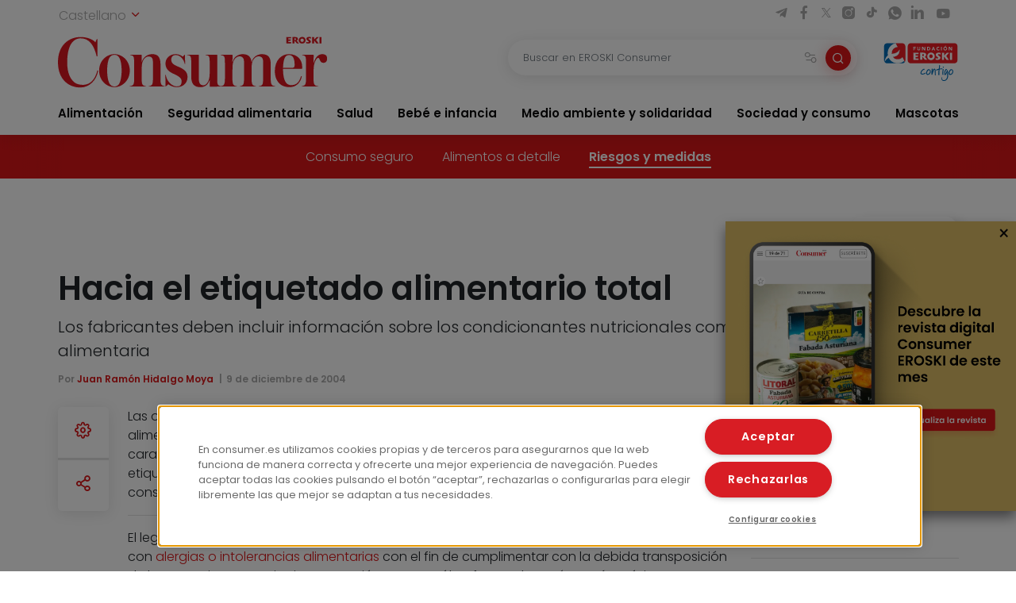

--- FILE ---
content_type: text/html; charset=UTF-8
request_url: https://www.consumer.es/seguridad-alimentaria/hacia-el-etiquetado-alimentario-total.html
body_size: 15555
content:
 <!DOCTYPE html><html lang="es-ES"
prefix="og: https://ogp.me/ns#" > <head> <meta charset="UTF-8"> <meta name="viewport" content="width=device-width, initial-scale=1, shrink-to-fit=no"> <link rel="profile" href="http://gmpg.org/xfn/11"> <link rel="shortcut icon" type="image/png" href="https://www.consumer.es/app/themes/consumer/favicon.png"/> <link rel="icon" href="https://www.consumer.es/app/themes/consumer/c-consumer.png" sizes="32x32" /> <link rel="apple-touch-icon" href="https://www.consumer.es/app/themes/consumer/c-consumer.png" /> <link rel="preload" href="https://www.consumer.es/app/themes/consumer/assets/css/consumer.style.css" as="style"> <link rel="preload" href="https://www.consumer.es/app/themes/consumer/assets/font/2F22C0_0_0.woff2" as="font" type="font/woff2" crossorigin=""> <link rel="preload" href="https://www.consumer.es/app/themes/consumer/assets/font/2F22C0_1_0.woff2" as="font" type="font/woff2" crossorigin=""> <link rel="preload" href="https://www.consumer.es/app/themes/consumer/assets/font/consumer.ttf" as="font" type="font/ttf" crossorigin=""> <script>dataLayer = [{"idioma": "es","categoria": "Seguridad alimentaria","subcategoria": "Alimentos a detalle","fecha_publicacion": "2004-12-09 12:00:00","autor": "Juan Ramón Hidalgo Moya","pagetype": "articulo"
}];</script><title>Hacia el etiquetado alimentario total | Consumer</title><meta name="description" content="Las obligaciones sobre etiquetado son cada vez más estrictas para los operadores alimentarios, que deben informar de forma adecuada a los consumidores sobre las características esenciales de los alimentos que consumen. Desde esta perspectiva, las etiquetas pasan a ser no sólo un medio informativo sino también un canal de formación para el consumidor. El legislador […]"/><link rel="canonical" href="https://www.consumer.es/seguridad-alimentaria/hacia-el-etiquetado-alimentario-total.html" /><meta property="og:site_name" content="Consumer |" /><meta property="og:type" content="article" /><meta property="og:title" content="Hacia el etiquetado alimentario total | Consumer" /><meta property="og:description" content="Las obligaciones sobre etiquetado son cada vez más estrictas para los operadores alimentarios, que deben informar de forma adecuada a los consumidores sobre las características esenciales de los alimentos que consumen. Desde esta perspectiva, las etiquetas pasan a ser no sólo un medio informativo sino también un canal de formación para el consumidor. El legislador […]" /><meta property="og:url" content="https://www.consumer.es/seguridad-alimentaria/hacia-el-etiquetado-alimentario-total.html" /><meta property="og:image" content="/app/uploads/2022/02/eroski_consumer.jpg" /><meta property="og:image:secure_url" content="/app/uploads/2022/02/eroski_consumer.jpg" /><meta property="article:published_time" content="2004-12-08T23:00:00Z" /><meta property="article:modified_time" content="2025-03-06T15:17:41Z" /><meta name="twitter:card" content="summary" /><meta name="twitter:domain" content="www.consumer.es" /><meta name="twitter:title" content="Hacia el etiquetado alimentario total | Consumer" /><meta name="twitter:description" content="Las obligaciones sobre etiquetado son cada vez más estrictas para los operadores alimentarios, que deben informar de forma adecuada a los consumidores sobre las características esenciales de los alimentos que consumen. Desde esta perspectiva, las etiquetas pasan a ser no sólo un medio informativo sino también un canal de formación para el consumidor. El legislador […]" /><meta name="twitter:image" content="/app/uploads/2022/02/eroski_consumer.jpg" /><script type="application/ld+json" class="aioseo-schema">{"@context":"https:\/\/schema.org","@graph":[{"@type":"WebSite","@id":"https:\/\/www.consumer.es\/#website","url":"https:\/\/www.consumer.es\/","name":"Consumer","publisher":{"@id":"https:\/\/www.consumer.es\/#organization"}},{"@type":"Organization","@id":"https:\/\/www.consumer.es\/#organization","name":"Eroski Consumer","url":"https:\/\/www.consumer.es\/","logo":{"@type":"ImageObject","@id":"https:\/\/www.consumer.es\/#organizationLogo","url":"https:\/\/www.consumer.es\/app\/themes\/consumer\/assets\/img\/logo-consumer.svg"},"image":{"@id":"https:\/\/www.consumer.es\/#organizationLogo"}},{"@type":"BreadcrumbList","@id":"https:\/\/www.consumer.es\/seguridad-alimentaria\/hacia-el-etiquetado-alimentario-total.html#breadcrumblist","itemListElement":[{"@type":"ListItem","@id":"https:\/\/www.consumer.es\/#listItem","position":"1","item":{"@id":"https:\/\/www.consumer.es\/#item","name":"Inicio","description":"Las \u00faltimas novedades y la actualidad m\u00e1s completa con informaci\u00f3n rigurosa y pr\u00e1ctica para el Consumidor en Alimentaci\u00f3n, Salud, Beb\u00e9, Mascotas, etc.","url":"https:\/\/www.consumer.es\/"},"nextItem":"https:\/\/www.consumer.es\/seguridad-alimentaria\/#listItem"},{"@type":"ListItem","@id":"https:\/\/www.consumer.es\/seguridad-alimentaria\/#listItem","position":"2","item":{"@id":"https:\/\/www.consumer.es\/seguridad-alimentaria\/#item","name":"Seguridad alimentaria","description":"Las obligaciones sobre etiquetado son cada vez m\u00e1s estrictas para los operadores alimentarios, que deben informar de forma adecuada a los consumidores sobre las caracter\u00edsticas esenciales de los alimentos que consumen. Desde esta perspectiva, las etiquetas pasan a ser no s\u00f3lo un medio informativo sino tambi\u00e9n un canal de formaci\u00f3n para el consumidor. El legislador [\u2026]","url":"https:\/\/www.consumer.es\/seguridad-alimentaria\/"},"previousItem":"https:\/\/www.consumer.es\/#listItem"}]},{"@type":"Person","@id":"https:\/\/www.consumer.es\/author\/consumer#author","url":"https:\/\/www.consumer.es\/author\/consumer","name":"consumer","image":{"@type":"ImageObject","@id":"https:\/\/www.consumer.es\/seguridad-alimentaria\/hacia-el-etiquetado-alimentario-total.html#authorImage","url":"https:\/\/secure.gravatar.com\/avatar\/62d15df406338eb3dde2e1e7bb48789a?s=96&d=mm&r=g","width":"96","height":"96","caption":"consumer"}}]}</script><link rel='dns-prefetch' href='//s.w.org' /><link rel="alternate" type="application/rss+xml" title="Consumer &raquo; Comentario Hacia el etiquetado alimentario total del feed" href="https://www.consumer.es/seguridad-alimentaria/hacia-el-etiquetado-alimentario-total.html/feed" /><link rel='stylesheet' id='consumer-style-css' href='https://www.consumer.es/app/themes/consumer/assets/css/consumer.style.css' type='text/css' media='all' /><script type='text/javascript' id='gtm-js-extra'>
var cns_gtm = {"key":"GTM-M47684D"};
</script><script type='text/javascript' src='https://www.consumer.es/app/themes/consumer/assets/js/components/gtm.js?ver=1' id='gtm-js'></script><script type='text/javascript' src='https://www.consumer.es/app/themes/consumer/assets/js/components/onetrustbikuma.js?ver=1' id='onetrustbikuma-js'></script><script type='text/javascript' src='https://www.consumer.es/wp/wp-includes/js/jquery/jquery.min.js?ver=3.6.0' id='jquery-core-js'></script><link rel="https://api.w.org/" href="https://www.consumer.es/wp-json/" /><link rel="alternate" type="application/json" href="https://www.consumer.es/wp-json/wp/v2/articulo/6355" /><link rel="EditURI" type="application/rsd+xml" title="RSD" href="https://www.consumer.es/wp/xmlrpc.php?rsd" /><link rel="wlwmanifest" type="application/wlwmanifest+xml" href="https://www.consumer.es/wp/wp-includes/wlwmanifest.xml" /> <meta name="generator" content="WordPress 5.8.2" /><link rel='shortlink' href='https://www.consumer.es/?p=6355' /><script type="application/ld+json">{"@context": "https://schema.org",
"@type": "Article","@id": "https://www.consumer.es/seguridad-alimentaria/hacia-el-etiquetado-alimentario-total.html",
"url": "https://www.consumer.es/seguridad-alimentaria/hacia-el-etiquetado-alimentario-total.html",
"mainEntityOfPage": "https://www.consumer.es/seguridad-alimentaria/hacia-el-etiquetado-alimentario-total.html",
"headline": "Hacia el etiquetado alimentario total | EROSKI Consumer","description": "Los fabricantes deben incluir información sobre los condicionantes nutricionales como factor de seguridad alimentaria","articleBody": "Las obligaciones sobre etiquetado son cada vez más estrictas para los operadores alimentarios, que deben informar de forma adecuada a los consumidores sobre las características esenciales de los alimentos que consumen. Desde esta perspectiva, las etiquetas pasan a ser no sólo un medio informativo sino también un canal de formación para el consumidor.
El legislador español ha aprobado una norma que mejora la protección de los consumidores con alergias o intolerancias alimentarias con el fin de cumplimentar con la debida transposición de la normativa comunitaria. La cuestión, que no sólo afecta a los países más próximos, evoluciona de forma rápida y parece que hasta incluso es «contagiosa». De hecho, la cuestión podría considerarse razonable ya que el riesgo de un producto es independiente de la zona donde se consuma, pues, en potencia, podría producir los mismos efectos en los consumidores finales tras su ingestión.
La globalización económica de los productos alimenticios no va acompañada de una globalización informativa con respecto a los mismos, cuando de lo que se trata es de proteger la salud y la seguridad de quienes los consumen. Parece evidenciarse que existen diferentes maneras de interpretar, en el ámbito legal, las evidencias científicas sobre los riesgos alimentarios.
Cruzada legal al etiquetado alimentario
Una vez informado sobre los riegos alimentarios, la responsabilidad queda en el ámbito del consumidor
Una de las últimas batallas legales en materia de etiquetado es la que ha determinado a la Agencia de Alimentos y Medicamentos estadounidense (FDA, en sus siglas inglesas) a exigir a los fabricantes información nutricional y datos suplementarios en el etiquetado de los productos que incluyan en su contenido ácidos grasos trans. El objetivo es reducir el riesgo de enfermedad coronaria cardíaca derivada del consumo de estas sustancias, que afectan a más de 12,5 millones de norteamericanos y son la causa directa del fallecimiento de medio millón de personas al año, según estimaciones de la agencia.
De momento, las autoridades alimentarias y sanitarias desarrollan campañas informativas para concienciar al consumidor sobre el riesgo de consumir determinados tipo de alimentos, sobre todo en aquellos casos con antecedentes de salud. Por este motivo, quienes van a tener que adaptar el etiquetado de sus productos a las nuevas exigencias son los operadores económicos, dado que la inclusión de ácidos grasos trans en la tabla de información nutricional va a ser obligatorio a partir del 1 de enero de 2006, completando así los datos que desde 1993 aparecen en las etiquetas de los alimentos que se comercializan en EE.UU. (colesterol dietético y grasas saturadas).
El papel del consumidor
Una vez informado sobre los riegos alimentarios, y completadas las obligaciones por parte del fabricante, la responsabilidad queda en el ámbito del consumidor. Sin embargo, su formación no es una tarea fácil, pues debe aprender no sólo a comparar las etiquetas, cruzando los datos, sino también alimentos similares, dado que pueden variar determinados elementos como el contenido calórico, el tamaño de la ración y el número de éstas reflejado en el envase, como anuncian las propias autoridades competentes.
Del mismo modo, deberá manejarse con la utilización de las denominadas Tablas de Información Nutricional, exigiéndole ciertas dosis de diligencia incluso a la hora de revisar las mismas cuando compre de forma habitual un mismo producto, dado que puede suceder que el fabricante cambie la composición a lo largo de su período de comercialización, sin previo aviso. Esto puede hacer cambiar la información y, por tanto, afectar de forma directa a la salud de quien los consume.
Hasta que la formación del consumidor medio se presuma adecuada para tener en cuenta todos y cada uno de los factores que puedan afectarle, el ámbito de la responsabilidad sobre riesgo alimentario afecta también al fabricante, dado que debería tener en cuenta el perfil y las actuaciones previsibles de quien consume sus productos.
En estos casos, a veces conviene ser imaginativo y adoptar soluciones prácticas desde el ámbito voluntario, acreditando una diligencia que va más allá del estricto cumplimiento de la norma legal. Y es que lo que se trata es de dar una información lo más completa posible al consumidor. En este sentido, debemos apuntar un caso curioso que hace referencia a determinados productos, como son los que requieren una preparación adicional antes de ingerirlos (mezclas para bizcochos o pasta seca, por ejemplo) o que se acompañan con otros alimentos (el típico caso de los cereales para el desayuno), en los que la FDA, a través de su propia web aconseja a los fabricantes a insertar voluntariamente una segunda columna informativa en la etiqueta, que complementa a la primera, que es de carácter obligatorio. Una informa sobre los aspectos nutricionales antes de comprar el producto; y otra, la segunda, en el momento de su preparación o consumo.
Información en la restauración
Aunque la cuestión del etiquetado no afecta, de momento, a los operadores de restauración, es un hecho que cada vez más el ciudadano decide hacer una o varias comidas al día fuera de casa, aproximándose a un ámbito donde carece de la información nutricional necesaria para controlar su estado de salud, al menos en cuanto al riesgo de padecer la enfermedad coronaria cardíaca.
En este sentido, la información que un consumidor formado sobre aspectos nutricionales pueda demandar en un restaurante debe ser cada vez más acorde con la realidad de lo que consume, y quizás, debidamente acreditada; y es que parece ser, a título de ejemplo, que no es lo mismo -en cuanto al contenido de grasas saturadas, ácidos grasos trans y colesterol- ingerir alimentos cocinados con aceites vegetales que con manteca vegetal o grasas animales.
El consumidor, en estos casos, y ante la falta de un etiquetado adecuado sobre la información nutricional, debería tener derecho a preguntar a quien le sirve una comida qué clase de grasas utiliza en la preparación de los alimentos; garantizándole la administración, mediante un marco legal adecuado, que la información que recibe es correcta. En caso contrario, la finalidad última del etiquetado integral carece de sentido con respecto a determinados riesgos.
HACIA UN NUEVO CONCEPTO DE ETIQUETADO
Las autoridades norteamericanas consideran que los pasillos de los supermercados se han convertido en vías a los mejores conocimientos sin nutrición. A su entender, y de acuerdo con las nuevas regulaciones de la FDA y del Servicio de Inspección y Seguridad del Departamento de Agricultura (FSIS), la etiqueta de los alimentos ofrece ahora una información más completa, útil y precisa sobre nutrición que antes.
El objetivo no es otro que acabar con la confusión existente sobre la materia, proporcionar medios adecuados para que el consumidor pueda elegir productos adecuados y saludables a fin de configurar su dieta óptima, e incentivar a las empresas alimenticias a mejorar las cualidades nutricionales de los alimentos.
Pero todo tiene un coste económico, y en este caso, al poco de producirse importantes modificaciones por lo que ha venido en denominarse en Estados Unidos, «la nueva etiqueta», allá por mediados de los 90, se manifestó que su cuantía ascendería entre 1,4 y 2,3 billones de dólares durante los próximos 20 años para el sector alimentario. Una cantidad que se consideraba menor que los beneficios que la medida pudiera aportar a fin de disminuir el gasto en materia de salud pública respecto a las enfermedades coronarias, cáncer, osteoporosis, obesidad, presión arterial y reacciones alérgicas alimentarias.
Quizás la razón última de la evolución progresiva en materia de etiquetado alimentario reside en la imposibilidad de asumir el costo social que ello pudiera acarrear, como así ya fue planteado con respecto a los efectos de otro producto, antaño considerado como alimento, el tabaco.
Bibliografía
Real Decreto 2220/2004, de 26 de noviembre, por el que se modifica la norma general de etiquetado, presentación y publicidad de los productos alimenticios, aprobada por el Real Decreto 1334/1999, de 31 de julio. (BOE número 286, de 27 de noviembre de 2004). La nueva modificación introduce un nuevo etiquetado por el que se mejora la protección de los consumidores con alergias o intolerancias alimentarias.","keywords": "Alimentario, Ámbito, Consumidor, Etiquetado, Información","datePublished": "2004-12-09 00:00:00","dateModified": "2025-03-06 16:17:41","author": {"@type": "Person","name": "consumer","description": "","image": {"@type": "ImageObject","url": "https://secure.gravatar.com/avatar/?s=96&d=mm&r=g",
"height": 96,"width": 96
}},"publisher": {"@type": "Organization","@id": "https:\/\/www.consumer.es","name": "EROSKI Consumer","url": "https:\/\/www.consumer.es","sameAs": [
"https://twitter.com/eroskiconsumer",
"https://www.facebook.com/EroskiConsumer"
],"logo": {"@type": "ImageObject","url": "https://consumer.es/app/themes/consumer/assets/img/logo-consumer.svg",
"width": 300,"height": 56
},"contactPoint": {"@type": "ContactPoint","contactType": "customer support","telephone": "","url": "https:\/\/www.consumer.es\/contacto"}},"image": [
{"@type": "ImageObject","@id": "","url": "","width": 1200,"height": 900
}],"comment": [],"speakable": {"@type": "SpeakableSpecification","xpath": ["\/html\/head\/title","\/html\/head\/meta[@name='description']\/@content"]
},"isPartOf": {"@type": "WebPage","@id":"https://www.consumer.es/seguridad-alimentaria/hacia-el-etiquetado-alimentario-total.html",
"name":"Hacia el etiquetado alimentario total | EROSKI Consumer","url":"https://www.consumer.es/seguridad-alimentaria/hacia-el-etiquetado-alimentario-total.html",
"description":"Los fabricantes deben incluir información sobre los condicionantes nutricionales como factor de seguridad alimentaria"
}}</script><link rel="icon" href="https://www.consumer.es/app/uploads/2024/01/cropped-android-chrome-512x512-1.png" sizes="32x32" /><link rel="icon" href="https://www.consumer.es/app/uploads/2024/01/cropped-android-chrome-512x512-1.png" sizes="192x192" /><link rel="apple-touch-icon" href="https://www.consumer.es/app/uploads/2024/01/cropped-android-chrome-512x512-1.png" /><meta name="msapplication-TileImage" content="https://www.consumer.es/app/uploads/2024/01/cropped-android-chrome-512x512-1.png" /> </head><body class="articulo-template-default single single-articulo postid-6355"><noscript><iframe src="https://www.googletagmanager.com/ns.html?id=GTM-M47684D" height="0" width="0" style="display:none;visibility:hidden"></iframe></noscript><header class="header" id="header-princicpal"> <nav class="navbar navbar-expand-lg navbar-light bg-white"> <div class="navbar-region-top"> <div class="content"> <div class="language-switcher"> <div class="dropdown show"> <a href="#" role="button" id="dropdownMenuLink" data-toggle="dropdown" aria-haspopup="true" aria-expanded="false"> Castellano <i class="icon icon-chevron-down"></i> </a> <div class="dropdown-menu" aria-labelledby="dropdownMenuLink"> <a cns-lang="eu" rel="nofollow" class="dropdown-item" href="https://www.consumer.es/eu/seguridad-alimentaria-eu/elikadura-etiketa-osorantz.html">Euskara</a><a cns-lang="ca" rel="nofollow" class="dropdown-item" href="https://www.consumer.es/ca/seguridad-alimentaria-ca/cap-a-letiquetatge-alimentari-total.html">Català</a><a cns-lang="gl" rel="nofollow" class="dropdown-item" href="https://www.consumer.es/gl/seguridad-alimentaria-gl/cara-etiquetaxe-alimentaria-total.html">Galego</a> </div> </div> </div> <div class="d-lg-block d-none"> <div class="icon-list-social"> <a href="https://t.me/eroskiconsumer" target="_blank" class="icon-enlace icon-list-social-link" title="telegram"> <span class="icon icon-telegram"></span> </a> <a href="https://es-es.facebook.com/EroskiConsumer" target="_blank" class="icon-enlace icon-list-social-link" title="facebook"> <span class="icon icon-facebook-solid"></span> </a> <a href="https://twitter.com/eroskiconsumer?ref_src=twsrc%5Egoogle%7Ctwcamp%5Eserp%7Ctwgr%5Eauthor" target="_blank" class="icon-enlace icon-list-social-link" title="twitter"> <span class="icon icon-twitterX"></span> </a> <a href="https://www.instagram.com/eroskiconsumer_/" target="_blank" class="icon-enlace icon-list-social-link" title="instagram"> <span class="icon icon-instagram-solid"></span> </a> <a href="https://www.tiktok.com/@eroskiconsumer" target="_blank" class="icon-enlace icon-list-social-link" title="tiktok"> <span class="icon icon-tiktok"></span> </a> <a href="https://whatsapp.com/channel/0029VaoAktf7z4kWlLOGnS0j" target="_blank" class="icon-enlace icon-list-social-link" title="whatsapp"> <span class="icon icon-whatsapp"></span> </a> <a href="https://www.linkedin.com/company/eroski-consumer/" target="_blank" class="icon-enlace icon-list-social-link" title="linkedin"> <span class="icon icon-linkedin-solid"></span> </a> <a href="https://www.youtube.com/c/eroskiconsumer" target="_blank" class="icon-enlace icon-list-social-link" title="youtube"> <span class="icon icon-youtube-solid"></span> </a> </div> </div> </div> </div> <div class="navbar-region-middle"> <div class="content"> <div class="sect-1"> <div class="content"> <span class="navbar-toggler" data-toggle="collapse" data-target=".navbarCollapseContent" aria-controls="navbarCollapseContent" aria-expanded="false" aria-label="Toggle navigation"> <span class="icon icon-menu"></span> </span> <div class="brand"> <a class="navbar-brand" href="https://www.consumer.es"><img alt="Logo EROSKI Consumer" title="Logo EROSKI Consumer" src="https://www.consumer.es/app/themes/consumer/assets/img/logo-consumer.svg" width="340" height="65"></a> </div> <div class="search-button"> <span class="searchbar-toggler" data-toggle="collapse" data-target=".searchbarCollapseContent.searchbar-general" aria-controls="searchbarCollapseContent.searchbar-general" aria-expanded="false" aria-label="Toggle navigation"> <span class="icon icon-search"></span> </span> </div> </div> </div> <div class="sect-2"> <div class="content"> <div class="searchbar searchbarCollapseContent searchbar-general collapse "> <form> <div class="form-field search-bar"> <div class="field-text"> <input type="text" class="form-control form-item" id="searchbar-text" form="filter-block" name="search" placeholder="Buscar en EROSKI Consumer" value="" /> <span class="filters-btn-transparent" data-toggle="collapse" data-target="#filter-block" aria-expanded="true" aria-controls="filter-block"> <span class="icon icon-filters"></span> <span class="d-none">Filtrar</span> </span> <button class="search-btn-round" type="submit" form="filter-block"> <span class="icon icon-search"></span> <span class="d-none">Buscar</span> </button> </div> </div> </form></div> <div class="fundacion d-lg-block d-none"> <a class="logo-fundacion" href="https://corporativo.eroski.es/quienes-somos/fundacion-eroski/" target="_blank"><img alt="Logo fundación EROSKI Consumer" title="Logo fundación EROSKI Consumer" src="https://www.consumer.es/app/themes/consumer/assets/img/logo-fundacion-es.svg" width="96" height="48"></a> </div> </div> </div> </div> <form class="filters collapse" id="filter-block" method="get" action="https://www.consumer.es/buscador"> <div class="content"> <div class="filters-header"> <span class="filters-title"><i class="icon icon-filters"></i>Filtros</span> <span class="filters-btn-close" data-toggle="collapse" data-target="#filter-block" aria-expanded="true" aria-controls="filter-block"><i class="icon icon-x"></i><span class="d-none">Cerrar</span></span> </div> <div class="applied-filters"></div> <div class="form-group"> <div class="accordion" id="accordion-filtros"> <div class="accordion-item"> <div class="accordion-header" id="filtros-canales-header"> <span class="accordion-tag" data-toggle="collapse" data-target="#filtros-canales" aria-expanded="true" aria-controls="filtros-canales">Canales</span> </div> <div id="filtros-canales" class="collapse show" aria-labelledby="filtros-canales-header" data-parent="#accordion-filtros"> <div class="accordion-body"> <div class="accordion" id="accordion-filtros-canales"> <div class="accordion-item"> <div class="accordion-header" id="accordion-header-canales"> <div class="accordion-toggler" data-toggle="collapse" data-target="#collapse-subcanales-19" aria-expanded="false" aria-controls="collapse-subcanales-19"> <div class="form-field form-field-checkbox"> <input type="checkbox" id="canal-19" value="19" name="canal[]" > <label for="canal-19" class="item-label">Alimentación</label> </div> </div> </div> <div id="collapse-subcanales-19" class="collapse" aria-labelledby="accordion-header-canales"> <div class="accordion-body"> <div class="form-field form-field-checkbox"> <input type="checkbox" id="canal-33" value="33" name="canal[]" data-parent="canal-19" > <label for="canal-33" class="item-label">Nutrición</label> </div> <div class="form-field form-field-checkbox"> <input type="checkbox" id="canal-35" value="35" name="canal[]" data-parent="canal-19" > <label for="canal-35" class="item-label">En la cocina</label> </div> </div> </div> </div> <div class="accordion-item"> <div class="accordion-header" id="accordion-header-canales"> <div class="accordion-toggler" data-toggle="collapse" data-target="#collapse-subcanales-21" aria-expanded="false" aria-controls="collapse-subcanales-21"> <div class="form-field form-field-checkbox"> <input type="checkbox" id="canal-21" value="21" name="canal[]" > <label for="canal-21" class="item-label">Seguridad alimentaria</label> </div> </div> </div> <div id="collapse-subcanales-21" class="collapse" aria-labelledby="accordion-header-canales"> <div class="accordion-body"> <div class="form-field form-field-checkbox"> <input type="checkbox" id="canal-37" value="37" name="canal[]" data-parent="canal-21" > <label for="canal-37" class="item-label">Consumo seguro</label> </div> <div class="form-field form-field-checkbox"> <input type="checkbox" id="canal-39" value="39" name="canal[]" data-parent="canal-21" > <label for="canal-39" class="item-label">Alimentos a detalle</label> </div> <div class="form-field form-field-checkbox"> <input type="checkbox" id="canal-41" value="41" name="canal[]" data-parent="canal-21" > <label for="canal-41" class="item-label">Riesgos y medidas</label> </div> </div> </div> </div> <div class="accordion-item"> <div class="accordion-header" id="accordion-header-canales"> <div class="accordion-toggler" data-toggle="collapse" data-target="#collapse-subcanales-23" aria-expanded="false" aria-controls="collapse-subcanales-23"> <div class="form-field form-field-checkbox"> <input type="checkbox" id="canal-23" value="23" name="canal[]" > <label for="canal-23" class="item-label">Salud</label> </div> </div> </div> <div id="collapse-subcanales-23" class="collapse" aria-labelledby="accordion-header-canales"> <div class="accordion-body"> <div class="form-field form-field-checkbox"> <input type="checkbox" id="canal-43" value="43" name="canal[]" data-parent="canal-23" > <label for="canal-43" class="item-label">Bienestar</label> </div> <div class="form-field form-field-checkbox"> <input type="checkbox" id="canal-45" value="45" name="canal[]" data-parent="canal-23" > <label for="canal-45" class="item-label">Problemas de salud</label> </div> </div> </div> </div> <div class="accordion-item"> <div class="accordion-header" id="accordion-header-canales"> <div class="accordion-toggler" data-toggle="collapse" data-target="#collapse-subcanales-25" aria-expanded="false" aria-controls="collapse-subcanales-25"> <div class="form-field form-field-checkbox"> <input type="checkbox" id="canal-25" value="25" name="canal[]" > <label for="canal-25" class="item-label">Bebé e infancia</label> </div> </div> </div> <div id="collapse-subcanales-25" class="collapse" aria-labelledby="accordion-header-canales"> <div class="accordion-body"> <div class="form-field form-field-checkbox"> <input type="checkbox" id="canal-47" value="47" name="canal[]" data-parent="canal-25" > <label for="canal-47" class="item-label">Embarazo</label> </div> <div class="form-field form-field-checkbox"> <input type="checkbox" id="canal-49" value="49" name="canal[]" data-parent="canal-25" > <label for="canal-49" class="item-label">Bebés y etapas</label> </div> <div class="form-field form-field-checkbox"> <input type="checkbox" id="canal-51" value="51" name="canal[]" data-parent="canal-25" > <label for="canal-51" class="item-label">Infancia y familia</label> </div> </div> </div> </div> <div class="accordion-item"> <div class="accordion-header" id="accordion-header-canales"> <div class="accordion-toggler" data-toggle="collapse" data-target="#collapse-subcanales-27" aria-expanded="false" aria-controls="collapse-subcanales-27"> <div class="form-field form-field-checkbox"> <input type="checkbox" id="canal-27" value="27" name="canal[]" > <label for="canal-27" class="item-label">Medio ambiente y solidaridad</label> </div> </div> </div> <div id="collapse-subcanales-27" class="collapse" aria-labelledby="accordion-header-canales"> <div class="accordion-body"> <div class="form-field form-field-checkbox"> <input type="checkbox" id="canal-53" value="53" name="canal[]" data-parent="canal-27" > <label for="canal-53" class="item-label">Medio ambiente</label> </div> <div class="form-field form-field-checkbox"> <input type="checkbox" id="canal-55" value="55" name="canal[]" data-parent="canal-27" > <label for="canal-55" class="item-label">Solidaridad</label> </div> </div> </div> </div> <div class="accordion-item"> <div class="accordion-header" id="accordion-header-canales"> <div class="accordion-toggler" data-toggle="collapse" data-target="#collapse-subcanales-29" aria-expanded="false" aria-controls="collapse-subcanales-29"> <div class="form-field form-field-checkbox"> <input type="checkbox" id="canal-29" value="29" name="canal[]" > <label for="canal-29" class="item-label">Sociedad y consumo</label> </div> </div> </div> <div id="collapse-subcanales-29" class="collapse" aria-labelledby="accordion-header-canales"> <div class="accordion-body"> <div class="form-field form-field-checkbox"> <input type="checkbox" id="canal-57" value="57" name="canal[]" data-parent="canal-29" > <label for="canal-57" class="item-label">Economía doméstica</label> </div> <div class="form-field form-field-checkbox"> <input type="checkbox" id="canal-59" value="59" name="canal[]" data-parent="canal-29" > <label for="canal-59" class="item-label">Motor</label> </div> <div class="form-field form-field-checkbox"> <input type="checkbox" id="canal-61" value="61" name="canal[]" data-parent="canal-29" > <label for="canal-61" class="item-label">Viajes</label> </div> <div class="form-field form-field-checkbox"> <input type="checkbox" id="canal-63" value="63" name="canal[]" data-parent="canal-29" > <label for="canal-63" class="item-label">Vivienda</label> </div> <div class="form-field form-field-checkbox"> <input type="checkbox" id="canal-65" value="65" name="canal[]" data-parent="canal-29" > <label for="canal-65" class="item-label">Nuevas tecnologías</label> </div> <div class="form-field form-field-checkbox"> <input type="checkbox" id="canal-67" value="67" name="canal[]" data-parent="canal-29" > <label for="canal-67" class="item-label">Bricolaje</label> </div> <div class="form-field form-field-checkbox"> <input type="checkbox" id="canal-69" value="69" name="canal[]" data-parent="canal-29" > <label for="canal-69" class="item-label">Educación</label> </div> </div> </div> </div> <div class="accordion-item"> <div class="accordion-header" id="accordion-header-canales"> <div class="accordion-toggler" data-toggle="collapse" data-target="#collapse-subcanales-31" aria-expanded="false" aria-controls="collapse-subcanales-31"> <div class="form-field form-field-checkbox"> <input type="checkbox" id="canal-31" value="31" name="canal[]" > <label for="canal-31" class="item-label">Mascotas</label> </div> </div> </div> <div id="collapse-subcanales-31" class="collapse" aria-labelledby="accordion-header-canales"> <div class="accordion-body"> <div class="form-field form-field-checkbox"> <input type="checkbox" id="canal-71" value="71" name="canal[]" data-parent="canal-31" > <label for="canal-71" class="item-label">Tener mascota</label> </div> <div class="form-field form-field-checkbox"> <input type="checkbox" id="canal-73" value="73" name="canal[]" data-parent="canal-31" > <label for="canal-73" class="item-label">Cuidados</label> </div> <div class="form-field form-field-checkbox"> <input type="checkbox" id="canal-75" value="75" name="canal[]" data-parent="canal-31" > <label for="canal-75" class="item-label">Convivencia y psicología</label> </div> </div> </div> </div> </div> </div> </div> </div> <div class="accordion-item"> <div class="accordion-header" id="filtros-tipos-header"> <span class="accordion-tag" data-toggle="collapse" data-target="#filtros-tipos" aria-expanded="true" aria-controls="filtros-tipos">Tipo de contenido</span> </div> <div id="filtros-tipos" class="collapse show" aria-labelledby="filtros-tipos-header"> <div class="accordion-body"> <div class="accordion" id="accordion-filtros-tipos"> <div class="accordion-item"> <div class="accordion-header" id="accordion-header-tipos"> <div class="form-field"> <input type="checkbox" id="tipo-articulo" name="type[]" value="articulo"> <label for="tipo-articulo">Artículos</label> </div> <div class="form-field"> <input type="checkbox" id="tipo-entrevista" name="type[]" value="entrevista"> <label for="tipo-entrevista">Entrevistas</label> </div> <div class="form-field"> <input type="checkbox" id="tipo-analisis_comparativo" name="type[]" value="analisis_comparativo"> <label for="tipo-analisis_comparativo">Análisis comparativos</label> </div> <div class="form-field"> <input type="checkbox" id="tipo-guia" name="type[]" value="guia"> <label for="tipo-guia">Guías</label> </div> <div class="form-field"> <input type="checkbox" id="tipo-video" name="type[]" value="video"> <label for="tipo-video">Vídeos</label> </div> <div class="form-field"> <input type="checkbox" id="tipo-infografia" name="type[]" value="infografia"> <label for="tipo-infografia">Infografías</label> </div> <div class="form-field"> <input type="checkbox" id="tipo-monografico" name="type[]" value="monografico"> <label for="tipo-monografico">Monográficos</label> </div> </div> </div> </div> </div> </div> </div></div> </div> <div class="form-group row"> <div class="col-6"> <div class="form-field"> <label for="fecha-from" class="item-label">Fecha desde</label> <div class="field-date"> <input type="date" class="form-control form-item" id="fecha-from" name="from" value=""> </div></div> </div> <div class="col-6"> <div class="form-field"> <label for="fecha-to" class="item-label">Hasta</label> <div class="field-date"> <input type="date" class="form-control form-item" id="fecha-to" name="to" value=""> </div></div> </div> </div> <div class="form-field"> <label for="firma" class="item-label">Autor</label> <div class="field-text"> <select id="firma" name="firma[]" class="form-control form-item select2"> </select> </div></div> <div class="form-actions"> <div class="form-group row"> <div class="col-6"> <input type="button" class="btn btn-outline-secondary filters-btn-clear" value="Borrar"> </div> <div class="col-6"> <input type="submit" class="btn btn-primary" value="Aplicar"> </div> </div> </div> </div> </form> </div> <div class="collapse navbarCollapseContent navbar-collapse navbar-region-bottom"> <div class="content py-lg-0 py-3"> <ul id="menu-menu-principal" class="navbar-nav"><li class="nav-item dropdown"><a class="nav-link" href="https://www.consumer.es/alimentacion">Alimentación</a><span id="navbarDropdown-25" class="icon icon-chevron-down" role="button" data-toggle="dropdown" aria-haspopup="true" aria-expanded="false"></span><div class="dropdown-menu" aria-labelledby="navbarDropdown-25"><div class="dropdown-menu-content"><a class="nav-link dropdown-item" href="https://www.consumer.es/alimentacion/nutricion">Nutrición</a><a class="nav-link dropdown-item" href="https://www.consumer.es/alimentacion/en-la-cocina">En la cocina</a></div></div></li><li class="nav-item dropdown"><a class="nav-link" href="https://www.consumer.es/seguridad-alimentaria">Seguridad alimentaria</a><span id="navbarDropdown-30" class="icon icon-chevron-down" role="button" data-toggle="dropdown" aria-haspopup="true" aria-expanded="false"></span><div class="dropdown-menu" aria-labelledby="navbarDropdown-30"><div class="dropdown-menu-content"><a class="nav-link dropdown-item" href="https://www.consumer.es/seguridad-alimentaria/consumo-seguro">Consumo seguro</a><a class="nav-link dropdown-item" href="https://www.consumer.es/seguridad-alimentaria/alimentos-a-detalle">Alimentos a detalle</a><a class="nav-link dropdown-item" href="https://www.consumer.es/seguridad-alimentaria/riesgos-y-medidas">Riesgos y medidas</a></div></div></li><li class="nav-item dropdown"><a class="nav-link" href="https://www.consumer.es/salud">Salud</a><span id="navbarDropdown-34" class="icon icon-chevron-down" role="button" data-toggle="dropdown" aria-haspopup="true" aria-expanded="false"></span><div class="dropdown-menu" aria-labelledby="navbarDropdown-34"><div class="dropdown-menu-content"><a class="nav-link dropdown-item" href="https://www.consumer.es/salud/bienestar">Bienestar</a><a class="nav-link dropdown-item" href="https://www.consumer.es/salud/problemas-de-salud">Problemas de salud</a></div></div></li><li class="nav-item dropdown"><a class="nav-link" href="https://www.consumer.es/bebe">Bebé e infancia</a><span id="navbarDropdown-37" class="icon icon-chevron-down" role="button" data-toggle="dropdown" aria-haspopup="true" aria-expanded="false"></span><div class="dropdown-menu" aria-labelledby="navbarDropdown-37"><div class="dropdown-menu-content"><a class="nav-link dropdown-item" href="https://www.consumer.es/bebe/embarazo">Embarazo</a><a class="nav-link dropdown-item" href="https://www.consumer.es/bebe/bebes-y-etapas">Bebés y etapas</a><a class="nav-link dropdown-item" href="https://www.consumer.es/bebe/infancia-y-familia">Infancia y familia</a></div></div></li><li class="nav-item dropdown"><a class="nav-link" href="https://www.consumer.es/medio-ambiente-solidaridad">Medio ambiente y solidaridad</a><span id="navbarDropdown-46" class="icon icon-chevron-down" role="button" data-toggle="dropdown" aria-haspopup="true" aria-expanded="false"></span><div class="dropdown-menu" aria-labelledby="navbarDropdown-46"><div class="dropdown-menu-content"><a class="nav-link dropdown-item" href="https://www.consumer.es/medio-ambiente-solidaridad/medio-ambiente">Medio ambiente</a><a class="nav-link dropdown-item" href="https://www.consumer.es/medio-ambiente-solidaridad/solidaridad">Solidaridad</a></div></div></li><li class="nav-item dropdown"><a class="nav-link" href="https://www.consumer.es/sociedad-consumo">Sociedad y consumo</a><span id="navbarDropdown-50" class="icon icon-chevron-down" role="button" data-toggle="dropdown" aria-haspopup="true" aria-expanded="false"></span><div class="dropdown-menu" aria-labelledby="navbarDropdown-50"><div class="dropdown-menu-content"><a class="nav-link dropdown-item" href="https://www.consumer.es/sociedad-consumo/economia-domestica">Economía doméstica</a><a class="nav-link dropdown-item" href="https://www.consumer.es/sociedad-consumo/motor">Motor</a><a class="nav-link dropdown-item" href="https://www.consumer.es/sociedad-consumo/viajes">Viajes</a><a class="nav-link dropdown-item" href="https://www.consumer.es/sociedad-consumo/vivienda">Vivienda</a><a class="nav-link dropdown-item" href="https://www.consumer.es/sociedad-consumo/tecnologia">Nuevas tecnologías</a><a class="nav-link dropdown-item" href="https://www.consumer.es/sociedad-consumo/bricolaje">Bricolaje</a><a class="nav-link dropdown-item" href="https://www.consumer.es/sociedad-consumo/educacion">Educación</a></div></div></li><li class="nav-item dropdown"><a class="nav-link" href="https://www.consumer.es/mascotas">Mascotas</a><span id="navbarDropdown-61" class="icon icon-chevron-down" role="button" data-toggle="dropdown" aria-haspopup="true" aria-expanded="false"></span><div class="dropdown-menu" aria-labelledby="navbarDropdown-61"><div class="dropdown-menu-content"><a class="nav-link dropdown-item" href="https://www.consumer.es/mascotas/tener-mascota">Tener mascota</a><a class="nav-link dropdown-item" href="https://www.consumer.es/mascotas/cuidados">Cuidados</a><a class="nav-link dropdown-item" href="https://www.consumer.es/mascotas/convivencia-y-psicologia">Convivencia y psicología</a></div></div></li></ul> <div class="d-lg-none d-block"> <div class="sidebar-recursos card card-wrap"> <div class="featured-links"><div class="card card-wrap card-articulo"> <a class="card-hover-link" target="_blank"href="https://revista.consumer.es" title="EROSKI Consumer"> <div class="card-row"> <div class="card-col-imagen"> <div class="card-img card-imagen"> <img class="img-fluid" src="https://www.consumer.es/app/uploads/fly-images/342/revista-45x45-cc.png" width="45" height="45" alt="Revista" title="revista"> </div> </div> <div class="card-col-cuerpo"> <div class="card-body card-cuerpo"> <div class="card-category"> <small class="card-category-type">Revista</small> </div> <div class="card-title card-titulo">EROSKI Consumer</div> </div> </div> </div> </a></div><div class="card card-wrap card-articulo"> <a class="card-hover-link" href="/alimentacion/recetas" title="Menús y recetas"> <div class="card-row"> <div class="card-col-imagen"> <div class="card-img card-imagen"> <img class="img-fluid" src="https://www.consumer.es/app/uploads/fly-images/151/menus-y-recetas-45x45-cc.png" width="45" height="45" alt="Menús y recetas" title="Menús y recetas"> </div> </div> <div class="card-col-cuerpo"> <div class="card-body card-cuerpo"> <div class="card-category"> <small class="card-category-type">Guía</small> </div> <div class="card-title card-titulo">Menús y recetas</div> </div> </div> </div> </a></div><div class="card card-wrap card-articulo"> <a class="card-hover-link" href="https://caminodesantiago.consumer.es/" title="Camino de santiago"> <div class="card-row"> <div class="card-col-imagen"> <div class="card-img card-imagen"> <img class="img-fluid" src="https://www.consumer.es/app/uploads/fly-images/305076/camino-de-santiago-1-45x45-cc.png" width="45" height="45" alt="Camino de Santiago" title="camino-de-santiago"> </div> </div> <div class="card-col-cuerpo"> <div class="card-body card-cuerpo"> <div class="card-category"> <small class="card-category-type">Guía</small> </div> <div class="card-title card-titulo">Camino de santiago</div> </div> </div> </div> </a></div><div class="card card-wrap card-articulo"> <a class="card-hover-link" target="_blank"href="https://www.escueladealimentacion.es/es" title="Escuela de alimentación"> <div class="card-row"> <div class="card-col-imagen"> <div class="card-img card-imagen"> <img class="img-fluid" src="https://www.consumer.es/app/uploads/fly-images/341/escuela-de-alimentacion-45x45-cc.png" width="45" height="45" alt="Escuela de alimentación" title="escuela-de-alimentacion"> </div> </div> <div class="card-col-cuerpo"> <div class="card-body card-cuerpo"> <div class="card-category"> <small class="card-category-type">Programa</small> </div> <div class="card-title card-titulo">Escuela de alimentación</div> </div> </div> </div> </a></div></div> <div class="resources-menu"> <div class="menu-header"> <i class="icon icon-settings icon-primary"></i> <span class="menu-title">Recursos</span> </div> <div class="menu-content"> <div class="resources-item"> <div class="accordion" id="accordion-resources-1"> <div class="accordion-item"> <div class="accordion-header" id="resources-heading-1"> <div class="accordion-title"> <span class="accordion-toggler"><a href="https://www.consumer.es/guias">Guías</a><i class="icon icon-chevron-down" data-toggle="collapse" data-target="#collapse-resources-1" aria-expanded="false" aria-controls="collapse-resources-1"></i></span> </div> </div> <div id="collapse-resources-1" class="collapse" aria-labelledby="resources-heading-1" data-parent="#accordion-resources-1"> <div class="accordion-body"> <a target="_blank" href="/app/uploads/guias/es/obesidad_infantil.pdf">Obesidad Infantil</a> <a target="_blank" href="https://caminodesantiago.consumer.es/">Camino de santiago</a> <a target="_blank" href="/alimentacion/recetas">Menús y recetas</a> <a target="_blank" href="https://frutas.consumer.es/">Frutas</a> <a target="_blank" href="https://verduras.consumer.es/">Verduras y hortalizas</a> <a target="_blank" href="https://pescadosymariscos.consumer.es/">Pescados y mariscos</a> <a target="_blank" href="https://saludyalimentacion.consumer.es/">Salud y alimentación</a> <a target="_blank" href="https://trabajoyalimentacion.consumer.es/">Trabajo y alimentación</a> <a target="_blank" href="https://sexoysalud.consumer.es/">Sexo y salud</a> <a target="_blank" href="https://comprasostenible.consumer.es/">Compra sostenible</a> <a target="_blank" href="https://pasionporlavida.consumer.es">Pasión por la vida</a> <a target="_blank" href="https://bebe.consumer.es/">Guía del bebé</a> </div> </div> </div> </div> </div> <div class="resources-item"> <a href="https://www.consumer.es/infografias">Infografías</a> </div> <div class="resources-item"> <a href="https://www.consumer.es/monograficos">Monográficos</a> </div> <div class="resources-item"> <a href="https://www.consumer.es/videos">Vídeos</a> </div> </div></div></div> <div class="icon-list-social"> <a href="https://t.me/eroskiconsumer" target="_blank" class="icon-enlace icon-list-social-link" title="telegram"> <span class="icon icon-telegram"></span> </a> <a href="https://es-es.facebook.com/EroskiConsumer" target="_blank" class="icon-enlace icon-list-social-link" title="facebook"> <span class="icon icon-facebook-solid"></span> </a> <a href="https://twitter.com/eroskiconsumer?ref_src=twsrc%5Egoogle%7Ctwcamp%5Eserp%7Ctwgr%5Eauthor" target="_blank" class="icon-enlace icon-list-social-link" title="twitter"> <span class="icon icon-twitterX"></span> </a> <a href="https://www.instagram.com/eroskiconsumer_/" target="_blank" class="icon-enlace icon-list-social-link" title="instagram"> <span class="icon icon-instagram-solid"></span> </a> <a href="https://www.tiktok.com/@eroskiconsumer" target="_blank" class="icon-enlace icon-list-social-link" title="tiktok"> <span class="icon icon-tiktok"></span> </a> <a href="https://whatsapp.com/channel/0029VaoAktf7z4kWlLOGnS0j" target="_blank" class="icon-enlace icon-list-social-link" title="whatsapp"> <span class="icon icon-whatsapp"></span> </a> <a href="https://www.linkedin.com/company/eroski-consumer/" target="_blank" class="icon-enlace icon-list-social-link" title="linkedin"> <span class="icon icon-linkedin-solid"></span> </a> <a href="https://www.youtube.com/c/eroskiconsumer" target="_blank" class="icon-enlace icon-list-social-link" title="youtube"> <span class="icon icon-youtube-solid"></span> </a> </div> </div> </div> </div> </nav></header><div id="submenu"> <div class="menu-canal"> <a class="nav-link" href="https://www.consumer.es/seguridad-alimentaria">Seguridad alimentaria</a> </div> <div class="navbar menu-subcanal"> <div class="navbar-items"> <div class="navbar-items-wrap"> <ul class="navbar-nav d-inline-block"> <li class="nav-item"> <a class="nav-link" href="https://www.consumer.es/seguridad-alimentaria/consumo-seguro">Consumo seguro</a> </li> <li class="nav-item"> <a class="nav-link" href="https://www.consumer.es/seguridad-alimentaria/alimentos-a-detalle">Alimentos a detalle</a> </li> <li class="nav-item"> <a class="nav-link active" href="https://www.consumer.es/seguridad-alimentaria/riesgos-y-medidas">Riesgos y medidas</a> </li> </ul> </div> </div> </div></div> <div id="page-articulo" class="page-post"> <div class="block block-post"> <div class="container"> <div class="row"> <div class="ttselhuyar d-flex flex-column w-100 align-items-end position-sticky pr-3 mb-3"> <tts-component id="host"></tts-component> </div> <div class="col-lg-12"> <div class="block-post-header"> <div class="block-post-header-antetitulo"></div> <h1 class="block-post-header-title">Hacia el etiquetado alimentario total</h1> <div class="block-post-header-subtitulo">Los fabricantes deben incluir información sobre los condicionantes nutricionales como factor de seguridad alimentaria</div> <div class="block-post-header-datos"> <small class="post-autor"> Por <a href="/autor/juan-ramon-hidalgo-moya">Juan Ramón Hidalgo Moya</a> </small> <small class="post-fecha">9 de diciembre de 2004</small> </div> </div> </div> <div class="col-lg-9"> <div class="wrapper d-flex flex-md-row-reverse flex-column align-items-start"> <article id="sidebar-content" class="block-post-content"> <div class="post"> <div class="post-text"> <div class="wp-block-consumer-entradilla-block post-entradilla"><p>Las obligaciones sobre etiquetado son cada vez más estrictas para los operadores alimentarios, que deben informar de forma adecuada a los consumidores sobre las características esenciales de los alimentos que consumen. Desde esta perspectiva, las etiquetas pasan a ser no sólo un medio informativo sino también un canal de formación para el consumidor.</p></div> <p>El legislador español ha aprobado una norma que mejora la protección de los consumidores con <a href="https://www.consumer.es/seguridad-alimentaria/entre-la-alergia-y-la-intolerancia-alimentaria.html">alergias o intolerancias alimentarias</a> con el fin de cumplimentar con la debida transposición de la normativa comunitaria. La cuestión, que no sólo afecta a los países más próximos, evoluciona de forma rápida y parece que hasta incluso es «contagiosa». De hecho, la cuestión podría considerarse razonable ya que el riesgo de un producto es independiente de la zona donde se consuma, pues, en potencia, podría producir los mismos efectos en los consumidores finales tras su ingestión.</p><p>La globalización económica de los productos alimenticios no va acompañada de una globalización informativa con respecto a los mismos, cuando de lo que se trata es de proteger la salud y la seguridad de quienes los consumen. Parece evidenciarse que existen diferentes maneras de interpretar, en el ámbito legal, las evidencias científicas sobre los <a href="https://www.consumer.es/seguridad-alimentaria/analisis-de-riesgos-alimentarios-emergentes.html">riesgos alimentarios</a>. </p><p><h2>Cruzada legal al etiquetado alimentario</h2><blockquote>Una vez informado sobre los riegos alimentarios, la responsabilidad queda en el ámbito del consumidor</blockquote></p><p>Una de las últimas batallas legales en materia de etiquetado es la que ha determinado a la Agencia de Alimentos y Medicamentos estadounidense (FDA, en sus siglas inglesas) a exigir a los fabricantes información nutricional y datos suplementarios en el etiquetado de los productos que incluyan en su contenido ácidos grasos trans. El objetivo es reducir el riesgo de <a href="https://revista.consumer.es/portada/la-peor-grasa-para-el-corazon.html">enfermedad coronaria cardíaca</a> derivada del consumo de estas sustancias, que afectan a más de 12,5 millones de norteamericanos y son la causa directa del fallecimiento de medio millón de personas al año, según estimaciones de la agencia.</p><p>De momento, las autoridades alimentarias y sanitarias desarrollan campañas informativas para concienciar al consumidor sobre el riesgo de consumir determinados tipo de alimentos, sobre todo en aquellos casos con antecedentes de salud. Por este motivo, quienes van a tener que adaptar el etiquetado de sus productos a las nuevas exigencias son los operadores económicos, dado que la inclusión de ácidos grasos trans en la tabla de información nutricional va a ser obligatorio a partir del 1 de enero de 2006, completando así los datos que desde 1993 aparecen en las etiquetas de los alimentos que se comercializan en EE.UU. (<a href="https://www.consumer.es/alimentacion/reducir-el-colesterol-a-traves-de-la-dieta.html">colesterol dietético</a> y grasas saturadas).</p><p><h2>El papel del consumidor</h2></p><p>Una vez informado sobre los riegos alimentarios, y completadas las obligaciones por parte del fabricante, la responsabilidad queda en el ámbito del consumidor. Sin embargo, su formación no es una tarea fácil, pues debe aprender no sólo a comparar las etiquetas, cruzando los datos, sino también alimentos similares, dado que pueden variar determinados elementos como el contenido calórico, el tamaño de la ración y el número de éstas reflejado en el envase, como anuncian las propias autoridades competentes.</p><p>Del mismo modo, deberá manejarse con la utilización de las denominadas Tablas de Información Nutricional, exigiéndole ciertas dosis de diligencia incluso a la hora de revisar las mismas cuando compre de forma habitual un mismo producto, dado que puede suceder que el fabricante cambie la composición a lo largo de su período de comercialización, sin previo aviso. Esto puede hacer cambiar la información y, por tanto, afectar de forma directa a la salud de quien los consume.</p><p>Hasta que la formación del consumidor medio se presuma adecuada para tener en cuenta todos y cada uno de los factores que puedan afectarle, el ámbito de la responsabilidad sobre riesgo alimentario afecta también al fabricante, dado que debería tener en cuenta el perfil y las actuaciones previsibles de quien consume sus productos.</p><p>En estos casos, a veces conviene ser imaginativo y adoptar soluciones prácticas desde el ámbito voluntario, acreditando una diligencia que va más allá del estricto cumplimiento de la norma legal. Y es que lo que se trata es de dar una información lo más completa posible al consumidor. En este sentido, debemos apuntar un caso curioso que hace referencia a determinados productos, como son los que requieren una preparación adicional antes de ingerirlos (mezclas para bizcochos o pasta seca, por ejemplo) o que se acompañan con otros alimentos (el típico caso de los cereales para el desayuno), en los que la FDA, a través de su propia web aconseja a los fabricantes a insertar voluntariamente una segunda columna informativa en la etiqueta, que complementa a la primera, que es de carácter obligatorio. Una informa sobre los aspectos nutricionales antes de comprar el producto; y otra, la segunda, en el momento de su preparación o consumo. </p><p><h2>Información en la restauración</h2>Aunque la cuestión del etiquetado no afecta, de momento, a los operadores de restauración, es un hecho que cada vez más el ciudadano decide hacer una o varias comidas al día fuera de casa, aproximándose a un ámbito donde carece de la información nutricional necesaria para controlar su estado de salud, al menos en cuanto al riesgo de padecer la enfermedad coronaria cardíaca.</p><p>En este sentido, la información que un consumidor formado sobre aspectos nutricionales pueda demandar en un restaurante debe ser cada vez más acorde con la realidad de lo que consume, y quizás, debidamente acreditada; y es que parece ser, a título de ejemplo, que no es lo mismo -en cuanto al contenido de grasas saturadas, ácidos grasos trans y colesterol- ingerir alimentos cocinados con aceites vegetales que con manteca vegetal o grasas animales.</p><p>El consumidor, en estos casos, y ante la falta de un etiquetado adecuado sobre la información nutricional, debería tener derecho a preguntar a quien le sirve una comida qué clase de grasas utiliza en la preparación de los alimentos; garantizándole la administración, mediante un marco legal adecuado, que la información que recibe es correcta. En caso contrario, la finalidad última del etiquetado integral carece de sentido con respecto a determinados riesgos.</p><div class="wp-block-consumer-despiece-block articulo-text-despiece"><div class="articulo-text-despiece-title">HACIA UN NUEVO CONCEPTO DE ETIQUETADO</div><div class="articulo-text-despiece-text"><p><img src="https://www.consumer.es/wp-content/uploads/2019/07/img_codigo1-6.jpg" alt="Img codigo1">Las autoridades norteamericanas consideran que los pasillos de los supermercados se han convertido en vías a los mejores conocimientos sin nutrición. A su entender, y de acuerdo con las nuevas regulaciones de la FDA y del Servicio de Inspección y Seguridad del Departamento de Agricultura (FSIS), la etiqueta de los alimentos ofrece ahora una información más completa, útil y precisa sobre nutrición que antes.</p><p>El objetivo no es otro que acabar con la confusión existente sobre la materia, proporcionar medios adecuados para que el consumidor pueda elegir productos adecuados y saludables a fin de configurar su dieta óptima, e incentivar a las empresas alimenticias a mejorar las cualidades nutricionales de los alimentos.</p><p>Pero todo tiene un coste económico, y en este caso, al poco de producirse importantes modificaciones por lo que ha venido en denominarse en Estados Unidos, «la nueva etiqueta», allá por mediados de los 90, se manifestó que su cuantía ascendería entre 1,4 y 2,3 billones de dólares durante los próximos 20 años para el sector alimentario. Una cantidad que se consideraba menor que los beneficios que la medida pudiera aportar a fin de disminuir el gasto en materia de salud pública respecto a las enfermedades coronarias, cáncer, osteoporosis, obesidad, presión arterial y reacciones alérgicas alimentarias.</p><p>Quizás la razón última de la evolución progresiva en materia de etiquetado alimentario reside en la imposibilidad de asumir el costo social que ello pudiera acarrear, como así ya fue planteado con respecto a los efectos de otro producto, antaño considerado como alimento, el tabaco.</p></div></div><div class="h3 mt-3">Bibliografía</div><ul><li> Real Decreto 2220/2004, de 26 de noviembre, por el que se modifica la norma general de etiquetado, presentación y publicidad de los productos alimenticios, aprobada por el Real Decreto 1334/1999, de 31 de julio. (BOE número 286, de 27 de noviembre de 2004). La nueva modificación introduce un nuevo etiquetado por el que se mejora la protección de los consumidores con alergias o intolerancias alimentarias. </ul> </div> <div class="post-footer"> <div class="post-footer-tags pt-lg-5 pt-3"> <a rel="nofollow" href="https://www.consumer.es/etiquetas/alimentario" class="etiqueta">Alimentario</a> <a rel="nofollow" href="https://www.consumer.es/etiquetas/ambito" class="etiqueta">Ámbito</a> <a rel="nofollow" href="https://www.consumer.es/etiquetas/consumidor" class="etiqueta">Consumidor</a> <a rel="nofollow" href="https://www.consumer.es/etiquetas/etiquetado" class="etiqueta">Etiquetado</a> <a rel="nofollow" href="https://www.consumer.es/etiquetas/informacion" class="etiqueta">Información</a> </div> </div> </div> <div class="post_rrss text-center p-3 mt-3 bg-light"> Sigue a Consumer en <a href="https://www.instagram.com/eroskiconsumer_/" target="_blank" title="Instagram">Instagram</a>, <a href="https://twitter.com/eroskiconsumer" target="_blank" title="X">X</a>, <a href="https://www.threads.net/@eroskiconsumer_" target="_blank" title="Threads">Threads</a>, <a href="https://www.facebook.com/EroskiConsumer/" target="_blank" title="Facebook">Facebook</a>, <a href="https://es.linkedin.com/company/eroski-consumer" target="_blank" title="Linkedin">Linkedin</a>, <a href="https://www.whatsapp.com/channel/0029VaoAktf7z4kWlLOGnS0j" target="_blank" title="Whatsapp">Whatsapp</a>, <a href="https://t.me/eroskiconsumer" target="_blank" title="Telegram">Telegram</a> o <a href="https://www.youtube.com/user/consumereroski" target="_blank" title="Youtube">Youtube</a></div> </article> <nav id="sidebar-menu" class="active sidebar-expanded card card-wrap">  <ul class="list-unstyled components d-flex flex-lg-column flex-md-row justify-content-center"> <li class="components-item" data-toggle="tooltip" data-html="true" data-placement="auto" title="Recursos relacionados"> <a class="components-item-link" href="#recursos-relacionados"><i class="icon icon-settings icon-primary"></i><span class="label">Recursos relacionados</span></a> </li> <li class="components-item"> <ul class="list-RRSS a2a_kit"> <li class="components-item show"> <a class="a2a_dd components-item-link"> <i class="icon icon-share-2 icon-primary"></i> <span class="label">Compartir</span> </a> </li></ul> </li> </ul></nav> </div> <div class="post-footer-newsletter"> <div class="block block-newsletter row"> <div class="col-lg-11 offset-lg-1"> <div class="newsletter newsletter--post bg-gray-light ml-lg-4"> <div class="newsletter__wrapper"> <div class="newsletter__head"> <h2>Boletines EROSKI Consumer</h2> <p>Para estar al día y no perderte ninguna novedad en EROSKI Consumer, suscríbete nuestros boletines gratuitos.</p> </div><form id="newsletter-form" class="newsletter__form" method="post"> <div class="form-field"> <div class="field-text mb-3"> <input type="email" class="form-control form-item" id="newsletter-email" name="newsletter_email" placeholder="Email"> </div> </div> <div id="checks-boletines" class="block-tabs bg-gray p-md-4 p-3 rounded"> <div class="form-field"> <input type="checkbox" id="check_lo_mejor" value="1" name="lo_mejor"> <label for="check_lo_mejor" class="label-suscripcion">Suscríbete al boletín de Lo Mejor de la semana</label> </div> <div class="d-flex"> <div class="form-field"> <input type="checkbox" id="check_revista" value="1" name="revista"><label for="check_revista" class="label-suscripcion">Suscríbete al boletín de la revista mensual EROSKI Consumer</label> </div> <div class="select ml-3"> <select class="select-2" name="revista_idioma" id="select-revista-idioma"> <option value="es">ES</option> <option value="eu">EU</option> <option value="ca">CA</option> <option value="gl">GL</option> </select> </div> </div> </div> <div id="campo-politicas" class="block-tabs px-md-4 pb-0 pt-md-4 pt-3 px-3"> <div class="form-field"> <input type="checkbox" id="check_politicas" name="check_politicas" value="1"> <label class="label-politicas" for="check_politicas"> He leído y acepto las <a href="https://www.consumer.es/politica-de-proteccion-de-datos" class="underline-link" target="_blank">políticas de privacidad</a> </label> </div> </div> <button type="submit" class="btn btn-primary btn--large mt-md-4 mt-3">¡Subscríbete!</button></form></div> </div> </div></div> </div> </div> <aside class="col-lg-3 mt-lg-0 mt-4"> <div class="aside aside-relacionados"> <div class="aside-header"> <p class="aside-header-title">Artículos relacionados</p> </div> <div class="aside-content"> <div class="articulos"> <div class="articulos-item"><div class="card card-wrap card-articulo"> <a class="card-hover-link" href="https://www.consumer.es/seguridad-alimentaria/plantas-hierbas-extractos-propiedades-saludables-limbo-legal" title="Plantas, hierbas y extractos: propiedades en un limbo legal"> <div class="card-row"> <div class="card-col-imagen"> <div class="card-img card-imagen"> <picture><source media="(max-width: 767px)" srcset="https://www.consumer.es/app/uploads/fly-images/594962/compuestos-botanicos-propiedades-saludables-140x140-cc.jpg" width="140" height="140"><img class="img-fluid" loading="lazy" src="https://www.consumer.es/app/uploads/fly-images/594962/compuestos-botanicos-propiedades-saludables-70x70-cc.jpg" width="70" height="70" alt="propiedades saludables de los compuestos botánicos" title="compuestos-botanicos-propiedades-saludables"></picture> </div> </div> <div class="card-col-cuerpo"> <div class="card-body card-cuerpo"> <div class="card-category"> <small class="card-category-tema">Alimentos a detalle</small> </div> <div class="card-title card-titulo">Plantas, hierbas y extractos: propiedades en un limbo legal</div> <p class="card-texto-datos"> <small class="card-autor text-muted"> Por María José Pinar </small> </p> </div> </div> </div> </a></div></div> <div class="articulos-item"><div class="card card-wrap card-articulo"> <a class="card-hover-link" href="https://www.consumer.es/seguridad-alimentaria/como-saber-si-alimento-contiene-gusanos-harina" title="¿Cómo saber si un alimento contiene gusanos de la harina entre sus ingredientes?"> <div class="card-row"> <div class="card-col-imagen"> <div class="card-img card-imagen"> <picture><source media="(max-width: 767px)" srcset="https://www.consumer.es/app/uploads/fly-images/583054/gusano-de-harina-140x140-cc.jpg" width="140" height="140"><img class="img-fluid" loading="lazy" src="https://www.consumer.es/app/uploads/fly-images/583054/gusano-de-harina-70x70-cc.jpg" width="70" height="70" alt="gusano de la harina identificar el ingrediente" title="gusano-de-harina"></picture> </div> </div> <div class="card-col-cuerpo"> <div class="card-body card-cuerpo"> <div class="card-category"> <small class="card-category-tema">Alimentos a detalle</small> </div> <div class="card-title card-titulo">¿Cómo saber si un alimento contiene gusanos de la harina entre sus ingredientes?</div> <p class="card-texto-datos"> <small class="card-autor text-muted"> Por Laura Caorsi </small> </p> </div> </div> </div> </a></div></div> <div class="articulos-item"><div class="card card-wrap card-articulo"> <a class="card-hover-link" href="https://www.consumer.es/seguridad-alimentaria/informacion-nutricional-bebidas-alcoholicas-etiquetado" title="Información nutricional de bebidas alcohólicas: avances en el etiquetado"> <div class="card-row"> <div class="card-col-imagen"> <div class="card-img card-imagen"> <picture><source media="(max-width: 767px)" srcset="https://www.consumer.es/app/uploads/fly-images/469521/nueva-etiqueta-alcohol-140x140-cc.jpg" width="140" height="140"><img class="img-fluid" loading="lazy" src="https://www.consumer.es/app/uploads/fly-images/469521/nueva-etiqueta-alcohol-70x70-cc.jpg" width="70" height="70" alt="novedades etiquetado bebidas alcohólicas" title="nueva-etiqueta-alcohol"></picture> </div> </div> <div class="card-col-cuerpo"> <div class="card-body card-cuerpo"> <div class="card-category"> <small class="card-category-tema">Alimentos a detalle</small> </div> <div class="card-title card-titulo">Información nutricional de bebidas alcohólicas: avances en el etiquetado</div> <p class="card-texto-datos"> <small class="card-autor text-muted"> Por María Corisco </small> </p> </div> </div> </div> </a></div></div> <div class="articulos-item"><div class="card card-wrap card-articulo"> <a class="card-hover-link" href="https://www.consumer.es/seguridad-alimentaria/alimentos-similares-valores-nutricionales-muy-distintos" title="¿Por qué dos alimentos similares pueden mostrar valores nutricionales muy distintos?"> <div class="card-row"> <div class="card-col-imagen"> <div class="card-img card-imagen"> <picture><source media="(max-width: 767px)" srcset="https://www.consumer.es/app/uploads/fly-images/457805/productos-similares-valores-nutricionales-distintos-140x140-cc.jpg" width="140" height="140"><img class="img-fluid" loading="lazy" src="https://www.consumer.es/app/uploads/fly-images/457805/productos-similares-valores-nutricionales-distintos-70x70-cc.jpg" width="70" height="70" alt="productos parecidos con valores nutricionales distintos" title="productos-similares-valores-nutricionales-distintos"></picture> </div> </div> <div class="card-col-cuerpo"> <div class="card-body card-cuerpo"> <div class="card-category"> <small class="card-category-tema">Alimentos a detalle</small> </div> <div class="card-title card-titulo">¿Por qué dos alimentos similares pueden mostrar valores nutricionales muy distintos?</div> <p class="card-texto-datos"> <small class="card-autor text-muted"> Por Miguel Ángel Lurueña Martínez </small> </p> </div> </div> </div> </a></div></div> </div> </div></div> <div class="aside aside-banners"> <div class="aside-header"> <p class="aside-header-title">De interés</p> </div> <div class="aside-content"> <div class="banners"> <a href='/alimentacion/monograficos-alimentacion/obesidad-infantil-especial-2021.html' > <div class="banners-item"> <img loading="lazy" class="img-fluid" title="Monográfico OBESIDAD INFANTIL" src="https://www.consumer.es/app/uploads/fly-images/239003/Monografico_OBESIDAD_INFANTIL-300x500.png" alt="Monográfico OBESIDAD INFANTIL"> </div> </a> <a href='/seguridad-alimentaria/como-lavarse-manos-prevenir-infecciones.html' > <div class="banners-item"> <img loading="lazy" class="img-fluid" title="Lavate las manos" src="https://www.consumer.es/app/uploads/fly-images/239017/Lavate_las_manos-300x500.png" alt="Lavate las manos"> </div> </a> </div> </div> </div> </aside> </div> </div> </div> <div id="recursos-relacionados" class="anchor-offset"> <div class="block block-recursos-relacionados"> <div class="container-xl"> <div class="block-header"> <i class="icon icon-settings icon-primary"></i> <div class="block-header-title">Recursos relacionados</div> </div> <div class="block-content"> <div class="row recursos oc-md"> <div class="col-lg-3 recursos-item"> <div class="card card-wrap card-articulo"> <a class="card-hover-link" href="https://www.consumer.es/seguridad-alimentaria/como-indica-etiquetado-origen-alimento" title="Cómo se indica en el etiquetado el origen de un alimento"> <div class="card-row"> <div class="card-col-imagen"> <div class="card-img card-imagen"> <img class="img-fluid" loading="lazy" src="https://www.consumer.es/app/uploads/fly-images/447818/como-indicar-origen-alimentos-405x165-cc.jpg" width="405" height="165" alt="etiquetado origen productos" title="como-indicar-origen-alimentos"> </div> </div> <div class="card-col-cuerpo"> <div class="card-body card-cuerpo"> <div class="card-category"> <small class="card-category-tema">Alimentos a detalle</small> <small class="card-category-type">Vídeo</small> </div> <div class="card-title card-titulo">Cómo se indica en el etiquetado el origen de un alimento</div> </div> </div> </div> </a></div> </div> <div class="col-lg-3 recursos-item"> <div class="card card-wrap card-articulo"> <a class="card-hover-link" href="https://www.consumer.es/seguridad-alimentaria/norma-etiquetado-origen-alimentos.html" title="Nueva norma del etiquetado de alimentos"> <div class="card-row"> <div class="card-col-imagen"> <div class="card-img card-imagen"> <img class="img-fluid" loading="lazy" src="https://www.consumer.es/app/uploads/fly-images/155340/nueva-norma-etiquetado-alimentos-405x165-cc.jpg" width="405" height="165" alt="etiquetado alimentos" title="nueva-norma-etiquetado-alimentos"> </div> </div> <div class="card-col-cuerpo"> <div class="card-body card-cuerpo"> <div class="card-category"> <small class="card-category-tema">Alimentos a detalle</small> <small class="card-category-type">Infografía</small> </div> <div class="card-title card-titulo">Nueva norma del etiquetado de alimentos</div> </div> </div> </div> </a></div> </div> <div class="col-lg-3 recursos-item"> <div class="card card-wrap card-articulo"> <a class="card-hover-link" href="https://www.consumer.es/seguridad-alimentaria/pistas-no-fiables-para-conocer-origen-alimentos" title="Pistas no fiables para conocer el origen de los alimentos"> <div class="card-row"> <div class="card-col-imagen"> <div class="card-img card-imagen"> <img class="img-fluid" loading="lazy" src="https://www.consumer.es/app/uploads/fly-images/457228/pistas-no-fiables-conocer-origen-alimentos-405x165-cc.jpg" width="405" height="165" alt="cómo no conocer el origen de los alimentos" title="pistas-no-fiables-conocer-origen-alimentos"> </div> </div> <div class="card-col-cuerpo"> <div class="card-body card-cuerpo"> <div class="card-category"> <small class="card-category-tema">Alimentos a detalle</small> <small class="card-category-type">Infografía</small> </div> <div class="card-title card-titulo">Pistas no fiables para conocer el origen de los alimentos</div> </div> </div> </div> </a></div> </div> <div class="col-lg-3 recursos-item"> <div class="card card-wrap card-articulo"> <a class="card-hover-link" href="https://www.consumer.es/seguridad-alimentaria/que-significan-numeros-impresos-huevo" title="¿Qué significan los números impresos en la cáscara del huevo?"> <div class="card-row"> <div class="card-col-imagen"> <div class="card-img card-imagen"> <img class="img-fluid" loading="lazy" src="https://www.consumer.es/app/uploads/fly-images/583094/mario-huevos-consumer-405x165-cc.jpg" width="405" height="165" alt="significado números del huevo" title="mario-huevos-consumer"> </div> </div> <div class="card-col-cuerpo"> <div class="card-body card-cuerpo"> <div class="card-category"> <small class="card-category-tema">Alimentos a detalle</small> <small class="card-category-type">Vídeo</small> </div> <div class="card-title card-titulo">¿Qué significan los números impresos en la cáscara del huevo?</div> </div> </div> </div> </a></div> </div> </div> </div> </div> </div></div> </div><button class="back-to-top" type="button"><i class="icon icon-arrow-up"></i></button>  <footer class="footer mt-auto bg-white footer-light"> <div class="container"> <div class="footer-top row justify-content-between"> <div class="col-lg-3 pr-lg-4 footer-top-brand"> <div class="mb-4"> <img loading="lazy" class="img-fluid" src="https://www.consumer.es/app/themes/consumer/assets/img/logotipo_consumer_rojo.svg" alt="logotipo consumer rojo"> </div> <p>Información útil y práctica sobre consumo para tu día a día</p> <div class="icon-list-social mt-lg-4 mt-2 mb-5 mb-lg-0"> <a href="https://t.me/eroskiconsumer" target="_blank" class="icon-enlace icon-list-social-link" title="telegram"> <span class="icon icon-telegram"></span> </a> <a href="https://es-es.facebook.com/EroskiConsumer" target="_blank" class="icon-enlace icon-list-social-link" title="facebook"> <span class="icon icon-facebook-solid"></span> </a> <a href="https://twitter.com/eroskiconsumer?ref_src=twsrc%5Egoogle%7Ctwcamp%5Eserp%7Ctwgr%5Eauthor" target="_blank" class="icon-enlace icon-list-social-link" title="twitter"> <span class="icon icon-twitterX"></span> </a> <a href="https://www.instagram.com/eroskiconsumer_/" target="_blank" class="icon-enlace icon-list-social-link" title="instagram"> <span class="icon icon-instagram-solid"></span> </a> <a href="https://www.tiktok.com/@eroskiconsumer" target="_blank" class="icon-enlace icon-list-social-link" title="tiktok"> <span class="icon icon-tiktok"></span> </a> <a href="https://whatsapp.com/channel/0029VaoAktf7z4kWlLOGnS0j" target="_blank" class="icon-enlace icon-list-social-link" title="whatsapp"> <span class="icon icon-whatsapp"></span> </a> <a href="https://www.linkedin.com/company/eroski-consumer/" target="_blank" class="icon-enlace icon-list-social-link" title="linkedin"> <span class="icon icon-linkedin-solid"></span> </a> <a href="https://www.youtube.com/c/eroskiconsumer" target="_blank" class="icon-enlace icon-list-social-link" title="youtube"> <span class="icon icon-youtube-solid"></span> </a> </div> </div> <div class="col-lg-9"> <div class="row justify-content-end"> <div class="footer-top-canales col-lg-4 col-md-3 col-7 mb-5 mb-lg-0"> <div class="h5 footer-title">Canales</div> <ul class="nav navbar-nav mb-0"> <li class="nav-item"> <a class="nav-link" href="https://www.consumer.es/alimentacion" title="Alimentación">Alimentación</a> </li> <li class="nav-item"> <a class="nav-link" href="https://www.consumer.es/seguridad-alimentaria" title="Seguridad alimentaria">Seguridad alimentaria</a> </li> <li class="nav-item"> <a class="nav-link" href="https://www.consumer.es/salud" title="Salud">Salud</a> </li> <li class="nav-item"> <a class="nav-link" href="https://www.consumer.es/bebe" title="Bebé e infancia">Bebé e infancia</a> </li> <li class="nav-item"> <a class="nav-link" href="https://www.consumer.es/medio-ambiente-solidaridad" title="Medio ambiente y solidaridad">Medio ambiente y solidaridad</a> </li> <li class="nav-item"> <a class="nav-link" href="https://www.consumer.es/sociedad-consumo" title="Sociedad y consumo">Sociedad y consumo</a> </li> <li class="nav-item"> <a class="nav-link" href="https://www.consumer.es/mascotas" title="Mascotas">Mascotas</a> </li> </ul> </div> <div class="footer-top-recursos col-lg-2 col-md-3 col-5 mb-5 mb-lg-0"> <div class="h5 footer-title">Recursos</div> <ul id="menu-recursos-footer" class="nav navbar-nav mb-0"> <li class="nav-item"> <a href="https://revista.consumer.es" class="nav-link">Revista</a> </li> <li class="nav-item"> <a href="https://www.consumer.es/guias" class="nav-link">Guías</a> </li> <li class="nav-item"> <a href="https://www.consumer.es/infografias" class="nav-link">Infografías</a> </li> <li class="nav-item"> <a href="https://www.consumer.es/videos" class="nav-link">Vídeos</a> </li> <li class="nav-item"> <a href="https://www.consumer.es/monograficos" class="nav-link">Monográficos</a> </li> </ul> </div> <div class="footer-top-info col-lg-3 col-md-3 col-sm-12 pt-5 py-md-0 order-md-1 order-2"> <div class="h5 footer-title">Más información</div> <ul id="menu-info-footer" class="nav navbar-nav mb-0"> <li class="nav-item"> <a href="https://www.consumer.es/quienes-somos" class="nav-link" title="¿Quiénes somos?">¿Quiénes somos?</a> </li> <li class="nav-item"> <a href="https://www.consumer.es/hemeroteca" class="nav-link" title="Hemeroteca">Hemeroteca</a> </li> <li class="nav-item"> <a href="https://www.consumer.es/contacto" class="nav-link" title="Contacto">Contacto</a> </li> <li class="nav-item"> <a href="https://www.consumer.es/prensa" class="nav-link" title="Prensa">Prensa</a> </li> <li class="nav-item"> <a href="https://corpus.consumer.es/i18n/setlang/?language=es" class="nav-link" title="Corpus" target="_blank">Corpus Lingüístico Consumer</a> </li> </ul> </div> <div class="footer-top-app col-lg-3 col-md-3 col-sm-12 py-4 py-md-0 order-md-2 order-1"> <div class="h5 footer-title">Nuestras Apps</div> <div class="row app-items"> <div class="col-sm-12 my-2 app-item"> <div class="app-item-revista d-flex flex-column pb-2"> <p class="app-item-title font-weight-bold mb-1">App de recetas</p> <div class="icon-list-apps mt-auto"> <a href="https://play.google.com/store/apps/details?id=com.eroskiconsumer.recetas" target="_blank" class="icon-enlace icon-app-link" title="google play"><span class="icon icon-g-play-white"><span class="path1"></span><span class="path2"></span><span class="path3"></span><span class="path4"></span><span class="path5"></span><span class="path6"></span><span class="path7"></span><span class="path8"></span><span class="path9"></span></span></a> <a href="https://apps.apple.com/es/app/recetas/id507057591?ign-mpt=uo%3D2" target="_blank" class="icon-enlace icon-app-link" title="app store"><span class="icon icon-app-store"><span class="path1"></span><span class="path2"></span><span class="path3"></span><span class="path4"></span><span class="path5"></span><span class="path6"></span></span></a> </div> </div> </div> <div class="col-sm-12 my-2 app-item"> <div class="app-item-camino d-flex flex-column pb-2"> <p class="app-item-title font-weight-bold mb-1">App del Camino de Santiago</p> <div class="icon-apps mt-auto"> <a href="https://play.google.com/store/apps/details?id=com.eroskiconsumer.caminodesantiago" class="icon-enlace icon-app-link" title="google play" target="_blank"> <span class="icon icon-g-play-white"> <span class="path1"></span><span class="path2"></span><span class="path3"></span><span class="path4"></span><span class="path5"></span><span class="path6"></span><span class="path7"></span><span class="path8"></span><span class="path9"></span></span></a> <a href="https://apps.apple.com/es/app/camino/id378279011" class="icon-enlace icon-app-link" title="app store" target="_blank"><span class="icon icon-app-store"><span class="path1"></span><span class="path2"></span><span class="path3"></span><span class="path4"></span><span class="path5"></span><span class="path6"></span></span></a> </div> </div> </div> </div> </div> </div> </div> </div> <div class="footer-bottom row no-gutters justify-content-lg-start justify-content-center align-items-center pb-sm-3 pb-5"> <div class="col-lg-auto col-12 order-lg-1 order-4 footer-bottom-brand"> <a href="https://corporativo.eroski.es/quienes-somos/fundacion-eroski/" target="_black" title="Fundación Eroski"> <img loading="lazy" class="img-fluid" src="https://www.consumer.es/app/themes/consumer/assets/img/logo-fundacion-es.svg" alt="Logo fundación"> </a> </div> <div class="col-lg-auto col-12 order-lg-2 order-1 footer-bottom-copywrite"> <span>© Fundación EROSKI</span> </div> <div class="col-auto ml-lg-auto order-lg-4 order-3 footer-bottom-legal"> <ul class="navbar-nav flex-wrap flex-row justify-content-center"> <li class="nav-item"> <a href="https://www.consumer.es/aviso-legal" class="nav-link" title="Aviso legal">Aviso legal</a> </li> <li class="nav-item"> <a href="https://www.consumer.es/politica-de-proteccion-de-datos" class="nav-link" title="Políticas de privacidad">Políticas de privacidad</a> </li> <li class="nav-item"> <a href="https://www.consumer.es/cookies" class="nav-link" title="Políticas de cookies">Políticas de cookies</a> </li> </ul> </div> </div> </div></footer><div id="modal-revista-digital" class="modal fade modal-cookie" tabindex="-1" role="dialog"> <div class="modal-dialog" role="document"> <div class="modal-content"> <button type="button" class="close" data-dismiss="modal" aria-label="Cerrar"><span aria-hidden="true">&times;</span></button> <div class="modal-body"> <a id="link-revista-digital" href="https://revista.consumer.es/portadas/2026/01/edicion-impresa/digital/" target="_blank"><img class="img-fluid" src="https://www.consumer.es/app/themes/consumer/assets/img/Banner_revista_online_es.jpg?m=01-2026" alt="Nueva revista digital"></a> </div> </div> </div></div><div id="modal-newsletter" class="modal fade modal-cookie" tabindex="-1" role="dialog"> <div class="modal-dialog" role="document"> <div class="modal-content"> <button type="button" class="close" data-dismiss="modal" aria-label="Cerrar"><span aria-hidden="true">&times;</span></button> <div class="modal-body"> <a id="link-boletines" href="https://www.consumer.es/#newsletter"><img class="img-fluid" src="https://www.consumer.es/app/themes/consumer/assets/img/banner_modal_newsletter_es.jpg" alt="Boletines EROSKI Consumer"></a> </div> </div> </div></div><script type='text/javascript' id='consumer-script-js-extra'>
var consumer = {"select2":{"minChar":"Introduzca al menos 3 caracteres"}};var searchFilters = {"url":"https:\/\/www.consumer.es\/wp\/wp-admin\/admin-ajax.php","actions":{"autores_autocomplete":"search_filters_autores_autocomplete_ajax"},"selectStrings":{"searching":"Buscando...","noResults":"Sin resultados","removeItem":"Eliminar elemento"}};
</script><script type='text/javascript' src='https://www.consumer.es/app/themes/consumer/assets/js/consumer.script.js?ver=1.1' id='consumer-script-js'></script><script type='text/javascript' src='https://www.consumer.es/app/themes/consumer/assets/js/components/gtm-main-menu.js' id='gtm-main-menu-js'></script><script type='text/javascript' id='lector-elhuyar-js-extra'>
var consumer = {"idioma":"es","voces":{"hombre":"Hombre","mujer":"Mujer"},"textos":{"escuchar":"Escuchar"}};
</script><script type='text/javascript' src='https://www.consumer.es/app/themes/consumer/assets/js/components/lector-elhuyar.js' id='lector-elhuyar-js'></script><script src="https://ttsneuronala.elhuyar.eus/static/barrak/consumer/tts-component.js" integrity="sha384-IKVXXfCKRm9EvFnWGCHa4G2TwhMlSaGgYOsbItSSEd+TUIKpE26YQokeLj4cUGpA" crossorigin="anonymous"></script><script type='text/javascript' id='add-to-any-js-extra'>
var a2a_config = {"icon_color":"transparent, #DB1719","color_bg":"#FFFFFF","color_main":"#FFFFFF","color_border":"#FFFFFF","color_link_text":"#DB1719","color_link_text_hover":"#0B0A0B","num_services":"8","prioritize":["facebook","whatsapp","twitter","linkedin","meneame","telegram","pinterest","email"]};
</script><script type='text/javascript' src='https://static.addtoany.com/menu/page.js?ver=5.8.2' id='add-to-any-js'></script><script type='text/javascript' src='https://www.consumer.es/app/themes/consumer/assets/js/components/sidebar-menu.js?ver=1' id='articulo-js'></script><script type='text/javascript' id='consumer-newsletter-js-extra'>
var newsletter_ajax_form = {"subscribe_ajax_submit":"https:\/\/www.consumer.es\/wp\/wp-admin\/admin-ajax.php","action":"newsletter_subscribe","form":"alta","form_lang":"es"};
</script><script type='text/javascript' src='https://www.consumer.es/app/themes/consumer/assets/js/components/newsletter.js?ver=1' id='consumer-newsletter-js'></script><script type='text/javascript' id='modal-revista-js-extra'>
var consumer_modal = {"cookie_name":"cns_modal_revista","cookie_boletin_name":"cns_modal_boletin"};
</script><script type='text/javascript' src='https://www.consumer.es/app/themes/consumer/assets/js/components/modal-revista.js?ver=1.2' id='modal-revista-js'></script><script type='text/javascript'>(function() {var expirationDate = new Date();expirationDate.setTime( expirationDate.getTime() + 31536000 * 1000 );document.cookie = "pll_language=es; expires=" + expirationDate.toUTCString() + "; path=/; secure; SameSite=Lax";}());</script><script defer src="https://static.cloudflareinsights.com/beacon.min.js/vcd15cbe7772f49c399c6a5babf22c1241717689176015" integrity="sha512-ZpsOmlRQV6y907TI0dKBHq9Md29nnaEIPlkf84rnaERnq6zvWvPUqr2ft8M1aS28oN72PdrCzSjY4U6VaAw1EQ==" data-cf-beacon='{"version":"2024.11.0","token":"a06cfc6ce76d4193b88da6d2e80a1340","server_timing":{"name":{"cfCacheStatus":true,"cfEdge":true,"cfExtPri":true,"cfL4":true,"cfOrigin":true,"cfSpeedBrain":true},"location_startswith":null}}' crossorigin="anonymous"></script>
</body></html>